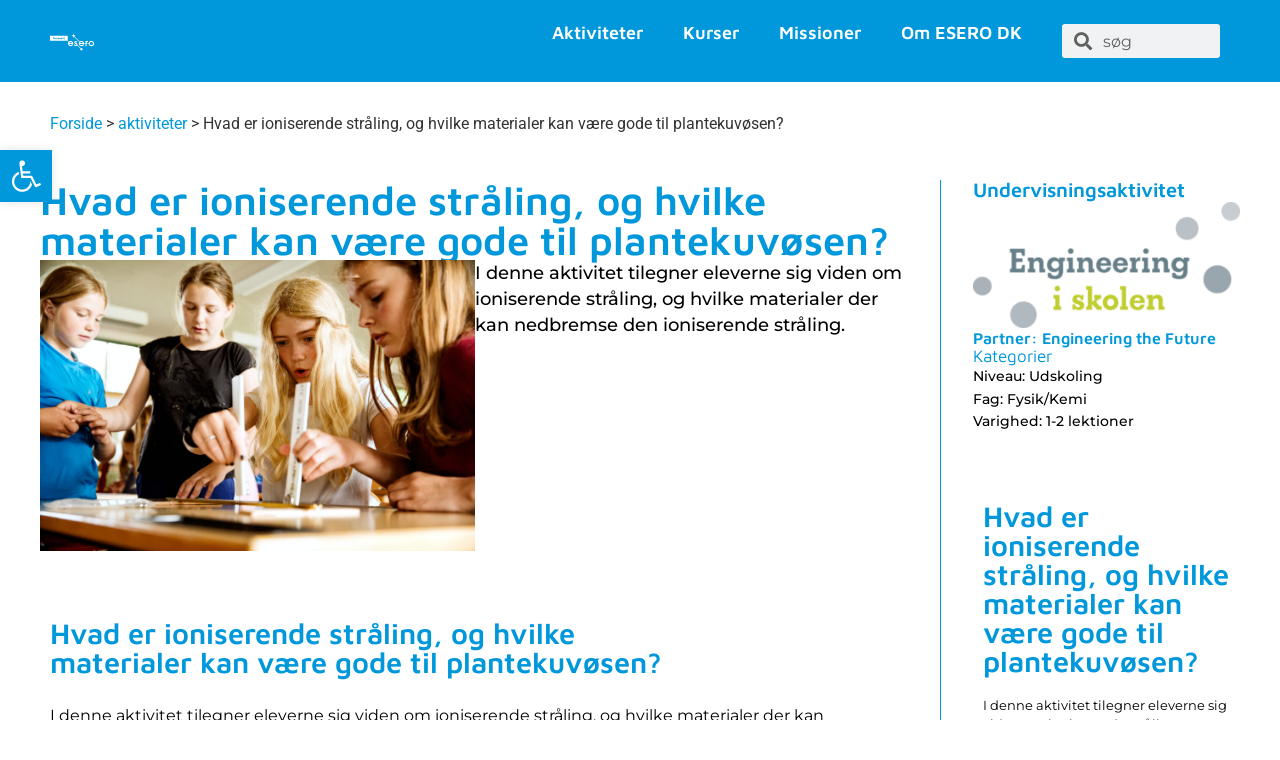

--- FILE ---
content_type: text/css
request_url: https://esero.dk/wp-content/uploads/elementor/css/post-62.css?ver=1764700282
body_size: 1229
content:
.elementor-62 .elementor-element.elementor-element-b7478f1:not(.elementor-motion-effects-element-type-background), .elementor-62 .elementor-element.elementor-element-b7478f1 > .elementor-motion-effects-container > .elementor-motion-effects-layer{background-color:#0098DB;}.elementor-62 .elementor-element.elementor-element-b7478f1{transition:background 0.3s, border 0.3s, border-radius 0.3s, box-shadow 0.3s;}.elementor-62 .elementor-element.elementor-element-b7478f1 > .elementor-background-overlay{transition:background 0.3s, border-radius 0.3s, opacity 0.3s;}.elementor-62 .elementor-element.elementor-element-9e00880 > .elementor-element-populated{margin:0px 0px 0px 0px;--e-column-margin-right:0px;--e-column-margin-left:0px;padding:0px 0px 0px 0px;}.elementor-bc-flex-widget .elementor-62 .elementor-element.elementor-element-b9bd8ab.elementor-column .elementor-widget-wrap{align-items:center;}.elementor-62 .elementor-element.elementor-element-b9bd8ab.elementor-column.elementor-element[data-element_type="column"] > .elementor-widget-wrap.elementor-element-populated{align-content:center;align-items:center;}.elementor-62 .elementor-element.elementor-element-b9bd8ab.elementor-column > .elementor-widget-wrap{justify-content:flex-start;}.elementor-widget-theme-site-logo .widget-image-caption{color:var( --e-global-color-text );font-family:var( --e-global-typography-text-font-family ), Sans-serif;font-weight:var( --e-global-typography-text-font-weight );}.elementor-62 .elementor-element.elementor-element-1d881a2.elementor-element{--flex-grow:0;--flex-shrink:0;}.elementor-62 .elementor-element.elementor-element-1d881a2{text-align:left;}.elementor-62 .elementor-element.elementor-element-1d881a2 img{width:100%;max-width:100%;height:61px;}.elementor-bc-flex-widget .elementor-62 .elementor-element.elementor-element-505f720.elementor-column .elementor-widget-wrap{align-items:center;}.elementor-62 .elementor-element.elementor-element-505f720.elementor-column.elementor-element[data-element_type="column"] > .elementor-widget-wrap.elementor-element-populated{align-content:center;align-items:center;}.elementor-62 .elementor-element.elementor-element-505f720.elementor-column > .elementor-widget-wrap{justify-content:flex-end;}.elementor-widget-nav-menu .elementor-nav-menu .elementor-item{font-family:var( --e-global-typography-primary-font-family ), Sans-serif;font-weight:var( --e-global-typography-primary-font-weight );}.elementor-widget-nav-menu .elementor-nav-menu--main .elementor-item{color:var( --e-global-color-text );fill:var( --e-global-color-text );}.elementor-widget-nav-menu .elementor-nav-menu--main .elementor-item:hover,
					.elementor-widget-nav-menu .elementor-nav-menu--main .elementor-item.elementor-item-active,
					.elementor-widget-nav-menu .elementor-nav-menu--main .elementor-item.highlighted,
					.elementor-widget-nav-menu .elementor-nav-menu--main .elementor-item:focus{color:var( --e-global-color-accent );fill:var( --e-global-color-accent );}.elementor-widget-nav-menu .elementor-nav-menu--main:not(.e--pointer-framed) .elementor-item:before,
					.elementor-widget-nav-menu .elementor-nav-menu--main:not(.e--pointer-framed) .elementor-item:after{background-color:var( --e-global-color-accent );}.elementor-widget-nav-menu .e--pointer-framed .elementor-item:before,
					.elementor-widget-nav-menu .e--pointer-framed .elementor-item:after{border-color:var( --e-global-color-accent );}.elementor-widget-nav-menu{--e-nav-menu-divider-color:var( --e-global-color-text );}.elementor-widget-nav-menu .elementor-nav-menu--dropdown .elementor-item, .elementor-widget-nav-menu .elementor-nav-menu--dropdown  .elementor-sub-item{font-family:var( --e-global-typography-accent-font-family ), Sans-serif;font-weight:var( --e-global-typography-accent-font-weight );}.elementor-62 .elementor-element.elementor-element-449847c.elementor-element{--flex-grow:0;--flex-shrink:0;}.elementor-62 .elementor-element.elementor-element-449847c .elementor-menu-toggle{margin:0 auto;}.elementor-62 .elementor-element.elementor-element-449847c .elementor-nav-menu .elementor-item{font-family:"Maven Pro", Sans-serif;font-size:18px;font-weight:600;}.elementor-62 .elementor-element.elementor-element-449847c .elementor-nav-menu--main .elementor-item{color:#FFFFFF;fill:#FFFFFF;}.elementor-62 .elementor-element.elementor-element-449847c .elementor-nav-menu--main .elementor-item:hover,
					.elementor-62 .elementor-element.elementor-element-449847c .elementor-nav-menu--main .elementor-item.elementor-item-active,
					.elementor-62 .elementor-element.elementor-element-449847c .elementor-nav-menu--main .elementor-item.highlighted,
					.elementor-62 .elementor-element.elementor-element-449847c .elementor-nav-menu--main .elementor-item:focus{color:#FFFFFF;fill:#FFFFFF;}.elementor-62 .elementor-element.elementor-element-449847c .elementor-nav-menu--main:not(.e--pointer-framed) .elementor-item:before,
					.elementor-62 .elementor-element.elementor-element-449847c .elementor-nav-menu--main:not(.e--pointer-framed) .elementor-item:after{background-color:#FFFFFF;}.elementor-62 .elementor-element.elementor-element-449847c .e--pointer-framed .elementor-item:before,
					.elementor-62 .elementor-element.elementor-element-449847c .e--pointer-framed .elementor-item:after{border-color:#FFFFFF;}.elementor-bc-flex-widget .elementor-62 .elementor-element.elementor-element-4348761.elementor-column .elementor-widget-wrap{align-items:center;}.elementor-62 .elementor-element.elementor-element-4348761.elementor-column.elementor-element[data-element_type="column"] > .elementor-widget-wrap.elementor-element-populated{align-content:center;align-items:center;}.elementor-widget-search-form input[type="search"].elementor-search-form__input{font-family:var( --e-global-typography-text-font-family ), Sans-serif;font-weight:var( --e-global-typography-text-font-weight );}.elementor-widget-search-form .elementor-search-form__input,
					.elementor-widget-search-form .elementor-search-form__icon,
					.elementor-widget-search-form .elementor-lightbox .dialog-lightbox-close-button,
					.elementor-widget-search-form .elementor-lightbox .dialog-lightbox-close-button:hover,
					.elementor-widget-search-form.elementor-search-form--skin-full_screen input[type="search"].elementor-search-form__input{color:var( --e-global-color-text );fill:var( --e-global-color-text );}.elementor-widget-search-form .elementor-search-form__submit{font-family:var( --e-global-typography-text-font-family ), Sans-serif;font-weight:var( --e-global-typography-text-font-weight );background-color:var( --e-global-color-secondary );}.elementor-62 .elementor-element.elementor-element-7240c2d .elementor-search-form__container{min-height:34px;}.elementor-62 .elementor-element.elementor-element-7240c2d .elementor-search-form__submit{min-width:34px;}body:not(.rtl) .elementor-62 .elementor-element.elementor-element-7240c2d .elementor-search-form__icon{padding-left:calc(34px / 3);}body.rtl .elementor-62 .elementor-element.elementor-element-7240c2d .elementor-search-form__icon{padding-right:calc(34px / 3);}.elementor-62 .elementor-element.elementor-element-7240c2d .elementor-search-form__input, .elementor-62 .elementor-element.elementor-element-7240c2d.elementor-search-form--button-type-text .elementor-search-form__submit{padding-left:calc(34px / 3);padding-right:calc(34px / 3);}.elementor-62 .elementor-element.elementor-element-7240c2d .elementor-search-form__icon{--e-search-form-icon-size-minimal:18px;}.elementor-62 .elementor-element.elementor-element-7240c2d input[type="search"].elementor-search-form__input{font-family:"Montserrat", Sans-serif;font-size:16px;font-weight:400;}.elementor-62 .elementor-element.elementor-element-7240c2d:not(.elementor-search-form--skin-full_screen) .elementor-search-form__container{border-radius:3px;}.elementor-62 .elementor-element.elementor-element-7240c2d.elementor-search-form--skin-full_screen input[type="search"].elementor-search-form__input{border-radius:3px;}.elementor-62 .elementor-element.elementor-element-b6b8ed4:not(.elementor-motion-effects-element-type-background), .elementor-62 .elementor-element.elementor-element-b6b8ed4 > .elementor-motion-effects-container > .elementor-motion-effects-layer{background-color:#0098DB;}.elementor-62 .elementor-element.elementor-element-b6b8ed4{transition:background 0.3s, border 0.3s, border-radius 0.3s, box-shadow 0.3s;}.elementor-62 .elementor-element.elementor-element-b6b8ed4 > .elementor-background-overlay{transition:background 0.3s, border-radius 0.3s, opacity 0.3s;}.elementor-62 .elementor-element.elementor-element-9872bd7 > .elementor-element-populated{margin:0px 0px 0px 0px;--e-column-margin-right:0px;--e-column-margin-left:0px;padding:0px 0px 0px 0px;}.elementor-bc-flex-widget .elementor-62 .elementor-element.elementor-element-a9923c2.elementor-column .elementor-widget-wrap{align-items:center;}.elementor-62 .elementor-element.elementor-element-a9923c2.elementor-column.elementor-element[data-element_type="column"] > .elementor-widget-wrap.elementor-element-populated{align-content:center;align-items:center;}.elementor-62 .elementor-element.elementor-element-a9923c2.elementor-column > .elementor-widget-wrap{justify-content:flex-start;}.elementor-62 .elementor-element.elementor-element-f67216c.elementor-element{--flex-grow:0;--flex-shrink:0;}.elementor-62 .elementor-element.elementor-element-f67216c{text-align:left;}.elementor-62 .elementor-element.elementor-element-f67216c img{width:100%;max-width:100%;height:61px;}.elementor-bc-flex-widget .elementor-62 .elementor-element.elementor-element-5bf915b.elementor-column .elementor-widget-wrap{align-items:center;}.elementor-62 .elementor-element.elementor-element-5bf915b.elementor-column.elementor-element[data-element_type="column"] > .elementor-widget-wrap.elementor-element-populated{align-content:center;align-items:center;}.elementor-62 .elementor-element.elementor-element-5bf915b.elementor-column > .elementor-widget-wrap{justify-content:flex-end;}.elementor-62 .elementor-element.elementor-element-bc20457.elementor-element{--flex-grow:0;--flex-shrink:0;}.elementor-62 .elementor-element.elementor-element-bc20457 .elementor-menu-toggle{margin:0 auto;}.elementor-62 .elementor-element.elementor-element-bc20457 .elementor-nav-menu .elementor-item{font-family:"Maven Pro", Sans-serif;font-size:18px;font-weight:600;}.elementor-62 .elementor-element.elementor-element-bc20457 .elementor-nav-menu--main .elementor-item{color:#FFFFFF;fill:#FFFFFF;}.elementor-62 .elementor-element.elementor-element-bc20457 .elementor-nav-menu--main .elementor-item:hover,
					.elementor-62 .elementor-element.elementor-element-bc20457 .elementor-nav-menu--main .elementor-item.elementor-item-active,
					.elementor-62 .elementor-element.elementor-element-bc20457 .elementor-nav-menu--main .elementor-item.highlighted,
					.elementor-62 .elementor-element.elementor-element-bc20457 .elementor-nav-menu--main .elementor-item:focus{color:#FFFFFF;fill:#FFFFFF;}.elementor-62 .elementor-element.elementor-element-bc20457 .elementor-nav-menu--main:not(.e--pointer-framed) .elementor-item:before,
					.elementor-62 .elementor-element.elementor-element-bc20457 .elementor-nav-menu--main:not(.e--pointer-framed) .elementor-item:after{background-color:#FFFFFF;}.elementor-62 .elementor-element.elementor-element-bc20457 .e--pointer-framed .elementor-item:before,
					.elementor-62 .elementor-element.elementor-element-bc20457 .e--pointer-framed .elementor-item:after{border-color:#FFFFFF;}.elementor-bc-flex-widget .elementor-62 .elementor-element.elementor-element-7fb0ea3.elementor-column .elementor-widget-wrap{align-items:center;}.elementor-62 .elementor-element.elementor-element-7fb0ea3.elementor-column.elementor-element[data-element_type="column"] > .elementor-widget-wrap.elementor-element-populated{align-content:center;align-items:center;}.elementor-62 .elementor-element.elementor-element-05f3a2b .elementor-search-form__container{min-height:34px;}.elementor-62 .elementor-element.elementor-element-05f3a2b .elementor-search-form__submit{min-width:34px;}body:not(.rtl) .elementor-62 .elementor-element.elementor-element-05f3a2b .elementor-search-form__icon{padding-left:calc(34px / 3);}body.rtl .elementor-62 .elementor-element.elementor-element-05f3a2b .elementor-search-form__icon{padding-right:calc(34px / 3);}.elementor-62 .elementor-element.elementor-element-05f3a2b .elementor-search-form__input, .elementor-62 .elementor-element.elementor-element-05f3a2b.elementor-search-form--button-type-text .elementor-search-form__submit{padding-left:calc(34px / 3);padding-right:calc(34px / 3);}.elementor-62 .elementor-element.elementor-element-05f3a2b .elementor-search-form__icon{--e-search-form-icon-size-minimal:18px;}.elementor-62 .elementor-element.elementor-element-05f3a2b input[type="search"].elementor-search-form__input{font-family:"Montserrat", Sans-serif;font-size:16px;font-weight:400;}.elementor-62 .elementor-element.elementor-element-05f3a2b:not(.elementor-search-form--skin-full_screen) .elementor-search-form__container{border-radius:3px;}.elementor-62 .elementor-element.elementor-element-05f3a2b.elementor-search-form--skin-full_screen input[type="search"].elementor-search-form__input{border-radius:3px;}@media(max-width:767px){.elementor-62 .elementor-element.elementor-element-1d881a2{width:var( --container-widget-width, 183.25px );max-width:183.25px;--container-widget-width:183.25px;--container-widget-flex-grow:0;text-align:center;}.elementor-62 .elementor-element.elementor-element-1d881a2 img{width:100%;}.elementor-62 .elementor-element.elementor-element-505f720.elementor-column > .elementor-widget-wrap{justify-content:center;}.elementor-62 .elementor-element.elementor-element-449847c{width:var( --container-widget-width, 176.25px );max-width:176.25px;--container-widget-width:176.25px;--container-widget-flex-grow:0;}.elementor-62 .elementor-element.elementor-element-449847c .elementor-nav-menu--main .elementor-item{padding-left:0px;padding-right:0px;}.elementor-62 .elementor-element.elementor-element-4348761{width:70%;}.elementor-62 .elementor-element.elementor-element-f67216c{width:100%;max-width:100%;text-align:center;}.elementor-62 .elementor-element.elementor-element-f67216c img{width:100%;}.elementor-62 .elementor-element.elementor-element-5bf915b.elementor-column > .elementor-widget-wrap{justify-content:center;}.elementor-62 .elementor-element.elementor-element-bc20457{width:100%;max-width:100%;}.elementor-62 .elementor-element.elementor-element-bc20457 .elementor-nav-menu--main .elementor-item{padding-left:0px;padding-right:0px;}.elementor-62 .elementor-element.elementor-element-7fb0ea3{width:70%;}}@media(min-width:768px){.elementor-62 .elementor-element.elementor-element-b9bd8ab{width:19.999%;}.elementor-62 .elementor-element.elementor-element-505f720{width:64.365%;}.elementor-62 .elementor-element.elementor-element-4348761{width:14.778%;}.elementor-62 .elementor-element.elementor-element-a9923c2{width:19.999%;}.elementor-62 .elementor-element.elementor-element-5bf915b{width:64.365%;}.elementor-62 .elementor-element.elementor-element-7fb0ea3{width:14.778%;}}

--- FILE ---
content_type: text/css
request_url: https://esero.dk/wp-content/uploads/elementor/css/post-229.css?ver=1764700282
body_size: 926
content:
.elementor-229 .elementor-element.elementor-element-1adde2c{--display:flex;--flex-direction:row;--container-widget-width:calc( ( 1 - var( --container-widget-flex-grow ) ) * 100% );--container-widget-height:100%;--container-widget-flex-grow:1;--container-widget-align-self:stretch;--flex-wrap-mobile:wrap;--align-items:stretch;--gap:10px 10px;--row-gap:10px;--column-gap:10px;--padding-top:30px;--padding-bottom:30px;--padding-left:0px;--padding-right:0px;}.elementor-229 .elementor-element.elementor-element-1adde2c:not(.elementor-motion-effects-element-type-background), .elementor-229 .elementor-element.elementor-element-1adde2c > .elementor-motion-effects-container > .elementor-motion-effects-layer{background-color:#0098DB;}.elementor-229 .elementor-element.elementor-element-6b0dd63{--display:flex;--flex-direction:column;--container-widget-width:calc( ( 1 - var( --container-widget-flex-grow ) ) * 100% );--container-widget-height:initial;--container-widget-flex-grow:0;--container-widget-align-self:initial;--flex-wrap-mobile:wrap;--align-items:flex-start;}.elementor-widget-theme-site-logo .widget-image-caption{color:var( --e-global-color-text );font-family:var( --e-global-typography-text-font-family ), Sans-serif;font-weight:var( --e-global-typography-text-font-weight );}.elementor-229 .elementor-element.elementor-element-e1536a9 img{width:100%;height:82px;}.elementor-widget-heading .elementor-heading-title{font-family:var( --e-global-typography-primary-font-family ), Sans-serif;font-weight:var( --e-global-typography-primary-font-weight );color:var( --e-global-color-primary );}.elementor-229 .elementor-element.elementor-element-585db51 > .elementor-widget-container{margin:0px 0px -10px 0px;}.elementor-229 .elementor-element.elementor-element-585db51 .elementor-heading-title{font-family:"Maven Pro", Sans-serif;font-weight:400;color:var( --e-global-color-7696834 );}.elementor-229 .elementor-element.elementor-element-9a0d57a .elementor-heading-title{font-family:"Maven Pro", Sans-serif;font-weight:400;color:var( --e-global-color-7696834 );}.elementor-229 .elementor-element.elementor-element-2a0e6ec{--display:flex;}.elementor-229 .elementor-element.elementor-element-445d325{text-align:left;}.elementor-229 .elementor-element.elementor-element-445d325 .elementor-heading-title{color:#FFFFFF;}.elementor-widget-icon-list .elementor-icon-list-item:not(:last-child):after{border-color:var( --e-global-color-text );}.elementor-widget-icon-list .elementor-icon-list-icon i{color:var( --e-global-color-primary );}.elementor-widget-icon-list .elementor-icon-list-icon svg{fill:var( --e-global-color-primary );}.elementor-widget-icon-list .elementor-icon-list-item > .elementor-icon-list-text, .elementor-widget-icon-list .elementor-icon-list-item > a{font-family:var( --e-global-typography-text-font-family ), Sans-serif;font-weight:var( --e-global-typography-text-font-weight );}.elementor-widget-icon-list .elementor-icon-list-text{color:var( --e-global-color-secondary );}.elementor-229 .elementor-element.elementor-element-7eb3455 .elementor-icon-list-icon i{color:var( --e-global-color-7696834 );transition:color 0.3s;}.elementor-229 .elementor-element.elementor-element-7eb3455 .elementor-icon-list-icon svg{fill:var( --e-global-color-7696834 );transition:fill 0.3s;}.elementor-229 .elementor-element.elementor-element-7eb3455{--e-icon-list-icon-size:14px;--icon-vertical-offset:0px;}.elementor-229 .elementor-element.elementor-element-7eb3455 .elementor-icon-list-text{color:var( --e-global-color-7696834 );transition:color 0.3s;}.elementor-229 .elementor-element.elementor-element-e8c5d75{--display:flex;--flex-direction:row;--container-widget-width:calc( ( 1 - var( --container-widget-flex-grow ) ) * 100% );--container-widget-height:100%;--container-widget-flex-grow:1;--container-widget-align-self:stretch;--flex-wrap-mobile:wrap;--align-items:stretch;--gap:10px 10px;--row-gap:10px;--column-gap:10px;--margin-top:0px;--margin-bottom:0px;--margin-left:0px;--margin-right:0px;--padding-top:0px;--padding-bottom:30px;--padding-left:0px;--padding-right:0px;}.elementor-229 .elementor-element.elementor-element-e8c5d75:not(.elementor-motion-effects-element-type-background), .elementor-229 .elementor-element.elementor-element-e8c5d75 > .elementor-motion-effects-container > .elementor-motion-effects-layer{background-color:var( --e-global-color-primary );}.elementor-229 .elementor-element.elementor-element-786658d{--display:flex;}.elementor-widget-divider{--divider-color:var( --e-global-color-secondary );}.elementor-widget-divider .elementor-divider__text{color:var( --e-global-color-secondary );font-family:var( --e-global-typography-secondary-font-family ), Sans-serif;font-weight:var( --e-global-typography-secondary-font-weight );}.elementor-widget-divider.elementor-view-stacked .elementor-icon{background-color:var( --e-global-color-secondary );}.elementor-widget-divider.elementor-view-framed .elementor-icon, .elementor-widget-divider.elementor-view-default .elementor-icon{color:var( --e-global-color-secondary );border-color:var( --e-global-color-secondary );}.elementor-widget-divider.elementor-view-framed .elementor-icon, .elementor-widget-divider.elementor-view-default .elementor-icon svg{fill:var( --e-global-color-secondary );}.elementor-229 .elementor-element.elementor-element-d4abb2d{--divider-border-style:solid;--divider-color:var( --e-global-color-7696834 );--divider-border-width:1px;}.elementor-229 .elementor-element.elementor-element-d4abb2d .elementor-divider-separator{width:100%;}.elementor-229 .elementor-element.elementor-element-d4abb2d .elementor-divider{padding-block-start:15px;padding-block-end:15px;}.elementor-229 .elementor-element.elementor-element-ee40d06 .elementor-heading-title{font-family:"Maven Pro", Sans-serif;font-weight:600;color:var( --e-global-color-7696834 );}.elementor-229 .elementor-element.elementor-element-fe51518{--display:flex;--flex-direction:row;--container-widget-width:calc( ( 1 - var( --container-widget-flex-grow ) ) * 100% );--container-widget-height:100%;--container-widget-flex-grow:1;--container-widget-align-self:stretch;--flex-wrap-mobile:wrap;--justify-content:space-between;--align-items:center;--gap:20px 20px;--row-gap:20px;--column-gap:20px;}.elementor-widget-image .widget-image-caption{color:var( --e-global-color-text );font-family:var( --e-global-typography-text-font-family ), Sans-serif;font-weight:var( --e-global-typography-text-font-weight );}.elementor-229 .elementor-element.elementor-element-34b1638 img{width:100%;max-width:160px;}.elementor-229 .elementor-element.elementor-element-0fb0051 img{width:100%;max-width:160px;}.elementor-229 .elementor-element.elementor-element-d98f692 img{width:100%;max-width:160px;}.elementor-229 .elementor-element.elementor-element-7f8da59 img{width:100%;max-width:160px;}.elementor-229 .elementor-element.elementor-element-372871a img{width:100%;max-width:160px;}@media(min-width:768px){.elementor-229 .elementor-element.elementor-element-2a0e6ec{--width:31.251%;}}@media(max-width:767px){.elementor-229 .elementor-element.elementor-element-1adde2c{--flex-direction:row;--container-widget-width:initial;--container-widget-height:100%;--container-widget-flex-grow:1;--container-widget-align-self:stretch;--flex-wrap-mobile:wrap;}.elementor-229 .elementor-element.elementor-element-6b0dd63{--align-items:center;--container-widget-width:calc( ( 1 - var( --container-widget-flex-grow ) ) * 100% );}.elementor-229 .elementor-element.elementor-element-2a0e6ec{--align-items:center;--container-widget-width:calc( ( 1 - var( --container-widget-flex-grow ) ) * 100% );}.elementor-229 .elementor-element.elementor-element-ee40d06{text-align:center;}.elementor-229 .elementor-element.elementor-element-ee40d06 .elementor-heading-title{font-size:1.2rem;}.elementor-229 .elementor-element.elementor-element-fe51518{--flex-direction:column;--container-widget-width:100%;--container-widget-height:initial;--container-widget-flex-grow:0;--container-widget-align-self:initial;--flex-wrap-mobile:wrap;--gap:3em 3em;--row-gap:3em;--column-gap:3em;}.elementor-229 .elementor-element.elementor-element-34b1638 img{max-width:205px;}.elementor-229 .elementor-element.elementor-element-0fb0051 img{max-width:205px;}.elementor-229 .elementor-element.elementor-element-d98f692 img{max-width:205px;}.elementor-229 .elementor-element.elementor-element-7f8da59 img{max-width:205px;}.elementor-229 .elementor-element.elementor-element-372871a img{max-width:205px;}}

--- FILE ---
content_type: text/css
request_url: https://esero.dk/wp-content/uploads/elementor/css/post-57.css?ver=1764702912
body_size: 2654
content:
.elementor-57 .elementor-element.elementor-element-2705f2c{--display:flex;--flex-direction:row;--container-widget-width:calc( ( 1 - var( --container-widget-flex-grow ) ) * 100% );--container-widget-height:100%;--container-widget-flex-grow:1;--container-widget-align-self:stretch;--flex-wrap-mobile:wrap;--align-items:stretch;--gap:10px 10px;--row-gap:10px;--column-gap:10px;}.elementor-57 .elementor-element.elementor-element-42951ab{--display:flex;}.elementor-57 .elementor-element.elementor-element-313f2f6 > .elementor-widget-container{margin:10px 0px 0px 0px;}.elementor-57 .elementor-element.elementor-element-b295b53{--display:flex;--flex-direction:row;--container-widget-width:initial;--container-widget-height:100%;--container-widget-flex-grow:1;--container-widget-align-self:stretch;--flex-wrap-mobile:wrap;--gap:0px 0px;--row-gap:0px;--column-gap:0px;}.elementor-57 .elementor-element.elementor-element-45d57a9{--display:flex;--gap:20px 20px;--row-gap:20px;--column-gap:20px;--flex-wrap:nowrap;--padding-top:0em;--padding-bottom:0em;--padding-left:0em;--padding-right:2em;}.elementor-57 .elementor-element.elementor-element-45d57a9.e-con{--flex-grow:0;--flex-shrink:0;}.elementor-widget-theme-post-title .elementor-heading-title{font-family:var( --e-global-typography-primary-font-family ), Sans-serif;font-weight:var( --e-global-typography-primary-font-weight );color:var( --e-global-color-primary );}.elementor-57 .elementor-element.elementor-element-6f2ff53{width:100%;max-width:100%;}.elementor-57 .elementor-element.elementor-element-6f2ff53.elementor-element{--align-self:flex-start;--order:-99999 /* order start hack */;--flex-grow:0;--flex-shrink:0;}.elementor-57 .elementor-element.elementor-element-6f2ff53 .elementor-heading-title{font-family:"Maven Pro", Sans-serif;font-weight:600;}.elementor-57 .elementor-element.elementor-element-afdcf85{--display:grid;--e-con-grid-template-columns:repeat(2, 1fr);--e-con-grid-template-rows:repeat(1, 1fr);--grid-auto-flow:row;--padding-top:0px;--padding-bottom:0px;--padding-left:0px;--padding-right:0px;}.elementor-57 .elementor-element.elementor-element-afdcf85.e-con{--flex-grow:0;--flex-shrink:0;}.elementor-widget-theme-post-featured-image .widget-image-caption{color:var( --e-global-color-text );font-family:var( --e-global-typography-text-font-family ), Sans-serif;font-weight:var( --e-global-typography-text-font-weight );}.elementor-57 .elementor-element.elementor-element-bbb805f{width:var( --container-widget-width, 100% );max-width:100%;--container-widget-width:100%;--container-widget-flex-grow:0;}.elementor-57 .elementor-element.elementor-element-bbb805f.elementor-element{--flex-grow:0;--flex-shrink:0;}.elementor-widget-theme-post-excerpt .elementor-widget-container{font-family:var( --e-global-typography-text-font-family ), Sans-serif;font-weight:var( --e-global-typography-text-font-weight );color:var( --e-global-color-text );}.elementor-57 .elementor-element.elementor-element-b540940{width:var( --container-widget-width, 100% );max-width:100%;--container-widget-width:100%;--container-widget-flex-grow:0;}.elementor-57 .elementor-element.elementor-element-b540940.elementor-element{--flex-grow:0;--flex-shrink:0;}.elementor-57 .elementor-element.elementor-element-b540940 .elementor-widget-container{font-family:"Montserrat", Sans-serif;font-weight:400;}.elementor-57 .elementor-element.elementor-element-f6d5e31 .elementor-wrapper{--video-aspect-ratio:1.77777;}.elementor-widget-theme-post-content{color:var( --e-global-color-text );font-family:var( --e-global-typography-text-font-family ), Sans-serif;font-weight:var( --e-global-typography-text-font-weight );}.elementor-widget-tabs .elementor-tab-title, .elementor-widget-tabs .elementor-tab-title a{color:var( --e-global-color-primary );}.elementor-widget-tabs .elementor-tab-title.elementor-active,
					 .elementor-widget-tabs .elementor-tab-title.elementor-active a{color:var( --e-global-color-accent );}.elementor-widget-tabs .elementor-tab-title{font-family:var( --e-global-typography-primary-font-family ), Sans-serif;font-weight:var( --e-global-typography-primary-font-weight );}.elementor-widget-tabs .elementor-tab-content{color:var( --e-global-color-text );font-family:var( --e-global-typography-text-font-family ), Sans-serif;font-weight:var( --e-global-typography-text-font-weight );}.elementor-57 .elementor-element.elementor-element-7a44296 .elementor-tab-title, .elementor-57 .elementor-element.elementor-element-7a44296 .elementor-tab-title:before, .elementor-57 .elementor-element.elementor-element-7a44296 .elementor-tab-title:after, .elementor-57 .elementor-element.elementor-element-7a44296 .elementor-tab-content, .elementor-57 .elementor-element.elementor-element-7a44296 .elementor-tabs-content-wrapper{border-width:2px;}.elementor-57 .elementor-element.elementor-element-6f560a3{--spacer-size:1em;}.elementor-57 .elementor-element.elementor-element-6a55765{--display:flex;border-style:solid;--border-style:solid;border-width:0px 0px 0px 1px;--border-top-width:0px;--border-right-width:0px;--border-bottom-width:0px;--border-left-width:1px;border-color:var( --e-global-color-primary );--border-color:var( --e-global-color-primary );--padding-top:0em;--padding-bottom:0em;--padding-left:2em;--padding-right:0em;}.elementor-widget-heading .elementor-heading-title{font-family:var( --e-global-typography-primary-font-family ), Sans-serif;font-weight:var( --e-global-typography-primary-font-weight );color:var( --e-global-color-primary );}.elementor-widget-image .widget-image-caption{color:var( --e-global-color-text );font-family:var( --e-global-typography-text-font-family ), Sans-serif;font-weight:var( --e-global-typography-text-font-weight );}.elementor-57 .elementor-element.elementor-element-f2cab0e > .elementor-widget-container{margin:0px 0px 0px 0px;padding:0px 0px 0px 0px;}.elementor-57 .elementor-element.elementor-element-f2cab0e{text-align:center;}.elementor-57 .elementor-element.elementor-element-218e78b > .elementor-widget-container{margin:0px 0px 0px 0px;padding:0px 0px 0px 0px;}.elementor-57 .elementor-element.elementor-element-218e78b{text-align:center;}.elementor-57 .elementor-element.elementor-element-93e4694 > .elementor-widget-container{margin:0px 0px 0px 0px;padding:0px 0px 0px 0px;}.elementor-57 .elementor-element.elementor-element-93e4694{text-align:center;}.elementor-57 .elementor-element.elementor-element-c6b48b5 .elementor-heading-title{font-family:"Maven Pro", Sans-serif;font-size:17px;font-weight:400;}.elementor-widget-text-editor{font-family:var( --e-global-typography-text-font-family ), Sans-serif;font-weight:var( --e-global-typography-text-font-weight );color:var( --e-global-color-text );}.elementor-widget-text-editor.elementor-drop-cap-view-stacked .elementor-drop-cap{background-color:var( --e-global-color-primary );}.elementor-widget-text-editor.elementor-drop-cap-view-framed .elementor-drop-cap, .elementor-widget-text-editor.elementor-drop-cap-view-default .elementor-drop-cap{color:var( --e-global-color-primary );border-color:var( --e-global-color-primary );}.elementor-57 .elementor-element.elementor-element-e6f1e43{font-family:"Montserrat", Sans-serif;font-weight:400;}.elementor-57 .elementor-element.elementor-element-7e06581{font-family:"Montserrat", Sans-serif;font-weight:400;}.elementor-57 .elementor-element.elementor-element-ce9d4cd{--display:flex;--gap:10px 10px;--row-gap:10px;--column-gap:10px;--padding-top:0px;--padding-bottom:0px;--padding-left:0px;--padding-right:0px;}.elementor-widget-button .elementor-button{background-color:var( --e-global-color-accent );font-family:var( --e-global-typography-accent-font-family ), Sans-serif;font-weight:var( --e-global-typography-accent-font-weight );}.elementor-57 .elementor-element.elementor-element-d842d27 .elementor-button{background-color:var( --e-global-color-primary );font-family:"Montserrat", Sans-serif;font-weight:400;fill:#FFFFFF;color:#FFFFFF;}.elementor-57 .elementor-element.elementor-element-d842d27 .elementor-button:hover, .elementor-57 .elementor-element.elementor-element-d842d27 .elementor-button:focus{background-color:var( --e-global-color-7696834 );color:var( --e-global-color-primary );}.elementor-57 .elementor-element.elementor-element-d842d27 .elementor-button:hover svg, .elementor-57 .elementor-element.elementor-element-d842d27 .elementor-button:focus svg{fill:var( --e-global-color-primary );}.elementor-57 .elementor-element.elementor-element-520e7cd .elementor-button{background-color:var( --e-global-color-primary );font-family:"Montserrat", Sans-serif;font-weight:400;fill:#FFFFFF;color:#FFFFFF;}.elementor-57 .elementor-element.elementor-element-520e7cd .elementor-button:hover, .elementor-57 .elementor-element.elementor-element-520e7cd .elementor-button:focus{background-color:var( --e-global-color-7696834 );color:var( --e-global-color-primary );}.elementor-57 .elementor-element.elementor-element-520e7cd .elementor-button:hover svg, .elementor-57 .elementor-element.elementor-element-520e7cd .elementor-button:focus svg{fill:var( --e-global-color-primary );}.elementor-57 .elementor-element.elementor-element-baeaee3 .elementor-button{background-color:var( --e-global-color-primary );font-family:"Montserrat", Sans-serif;font-weight:400;fill:#FFFFFF;color:#FFFFFF;}.elementor-57 .elementor-element.elementor-element-baeaee3 .elementor-button:hover, .elementor-57 .elementor-element.elementor-element-baeaee3 .elementor-button:focus{background-color:var( --e-global-color-7696834 );color:var( --e-global-color-primary );}.elementor-57 .elementor-element.elementor-element-baeaee3 .elementor-button:hover svg, .elementor-57 .elementor-element.elementor-element-baeaee3 .elementor-button:focus svg{fill:var( --e-global-color-primary );}.elementor-57 .elementor-element.elementor-element-c077858 .elementor-button{background-color:var( --e-global-color-primary );font-family:"Montserrat", Sans-serif;font-weight:400;fill:#FFFFFF;color:#FFFFFF;}.elementor-57 .elementor-element.elementor-element-c077858 .elementor-button:hover, .elementor-57 .elementor-element.elementor-element-c077858 .elementor-button:focus{background-color:var( --e-global-color-7696834 );color:var( --e-global-color-primary );}.elementor-57 .elementor-element.elementor-element-c077858 .elementor-button:hover svg, .elementor-57 .elementor-element.elementor-element-c077858 .elementor-button:focus svg{fill:var( --e-global-color-primary );}.elementor-57 .elementor-element.elementor-element-4efafe4 .elementor-button{background-color:var( --e-global-color-primary );font-family:"Montserrat", Sans-serif;font-weight:400;fill:#FFFFFF;color:#FFFFFF;}.elementor-57 .elementor-element.elementor-element-4efafe4 .elementor-button:hover, .elementor-57 .elementor-element.elementor-element-4efafe4 .elementor-button:focus{background-color:var( --e-global-color-7696834 );color:var( --e-global-color-primary );}.elementor-57 .elementor-element.elementor-element-4efafe4 .elementor-button:hover svg, .elementor-57 .elementor-element.elementor-element-4efafe4 .elementor-button:focus svg{fill:var( --e-global-color-primary );}.elementor-57 .elementor-element.elementor-element-d1c0bfe .elementor-button{background-color:var( --e-global-color-7696834 );font-family:"Montserrat", Sans-serif;font-weight:400;fill:var( --e-global-color-primary );color:var( --e-global-color-primary );border-style:solid;border-width:1px 1px 1px 1px;border-color:var( --e-global-color-primary );border-radius:0px 0px 0px 0px;}.elementor-57 .elementor-element.elementor-element-d1c0bfe .elementor-button:hover, .elementor-57 .elementor-element.elementor-element-d1c0bfe .elementor-button:focus{background-color:var( --e-global-color-primary );color:var( --e-global-color-7696834 );}.elementor-57 .elementor-element.elementor-element-d1c0bfe{width:100%;max-width:100%;}.elementor-57 .elementor-element.elementor-element-d1c0bfe > .elementor-widget-container{margin:0px 0px 0px 0px;padding:0px 0px 0px 0px;}.elementor-57 .elementor-element.elementor-element-d1c0bfe.elementor-element{--flex-grow:0;--flex-shrink:0;}.elementor-57 .elementor-element.elementor-element-d1c0bfe .elementor-button-content-wrapper{flex-direction:row;}.elementor-57 .elementor-element.elementor-element-d1c0bfe .elementor-button .elementor-button-content-wrapper{gap:6px;}.elementor-57 .elementor-element.elementor-element-d1c0bfe .elementor-button:hover svg, .elementor-57 .elementor-element.elementor-element-d1c0bfe .elementor-button:focus svg{fill:var( --e-global-color-7696834 );}.elementor-57 .elementor-element.elementor-element-ef63331 .elementor-button{background-color:var( --e-global-color-7696834 );font-family:"Montserrat", Sans-serif;font-weight:400;fill:var( --e-global-color-primary );color:var( --e-global-color-primary );border-style:solid;border-width:3px 3px 3px 3px;border-color:var( --e-global-color-primary );border-radius:0px 0px 0px 0px;}.elementor-57 .elementor-element.elementor-element-ef63331 .elementor-button:hover, .elementor-57 .elementor-element.elementor-element-ef63331 .elementor-button:focus{background-color:var( --e-global-color-primary );color:var( --e-global-color-7696834 );}.elementor-57 .elementor-element.elementor-element-ef63331{width:100%;max-width:100%;}.elementor-57 .elementor-element.elementor-element-ef63331 > .elementor-widget-container{margin:0px 0px 0px 0px;padding:0px 0px 0px 0px;}.elementor-57 .elementor-element.elementor-element-ef63331 .elementor-button-content-wrapper{flex-direction:row;}.elementor-57 .elementor-element.elementor-element-ef63331 .elementor-button .elementor-button-content-wrapper{gap:8px;}.elementor-57 .elementor-element.elementor-element-ef63331 .elementor-button:hover svg, .elementor-57 .elementor-element.elementor-element-ef63331 .elementor-button:focus svg{fill:var( --e-global-color-7696834 );}.elementor-57 .elementor-element.elementor-element-c891358 .elementor-button{background-color:var( --e-global-color-7696834 );font-family:var( --e-global-typography-text-font-family ), Sans-serif;font-weight:var( --e-global-typography-text-font-weight );fill:var( --e-global-color-primary );color:var( --e-global-color-primary );border-style:solid;border-width:3px 3px 3px 3px;border-color:var( --e-global-color-primary );border-radius:0px 0px 0px 0px;}.elementor-57 .elementor-element.elementor-element-c891358 .elementor-button:hover, .elementor-57 .elementor-element.elementor-element-c891358 .elementor-button:focus{background-color:var( --e-global-color-primary );color:var( --e-global-color-7696834 );}.elementor-57 .elementor-element.elementor-element-c891358{width:100%;max-width:100%;}.elementor-57 .elementor-element.elementor-element-c891358 > .elementor-widget-container{margin:0px 0px 0px 0px;padding:0px 0px 0px 0px;}.elementor-57 .elementor-element.elementor-element-c891358.elementor-element{--flex-grow:0;--flex-shrink:0;}.elementor-57 .elementor-element.elementor-element-c891358 .elementor-button-content-wrapper{flex-direction:row;}.elementor-57 .elementor-element.elementor-element-c891358 .elementor-button .elementor-button-content-wrapper{gap:18px;}.elementor-57 .elementor-element.elementor-element-c891358 .elementor-button:hover svg, .elementor-57 .elementor-element.elementor-element-c891358 .elementor-button:focus svg{fill:var( --e-global-color-7696834 );}.elementor-57 .elementor-element.elementor-element-236143d .elementor-button{background-color:var( --e-global-color-7696834 );font-family:var( --e-global-typography-text-font-family ), Sans-serif;font-weight:var( --e-global-typography-text-font-weight );fill:var( --e-global-color-primary );color:var( --e-global-color-primary );border-style:solid;border-width:3px 3px 3px 3px;border-color:var( --e-global-color-primary );border-radius:0px 0px 0px 0px;}.elementor-57 .elementor-element.elementor-element-236143d .elementor-button:hover, .elementor-57 .elementor-element.elementor-element-236143d .elementor-button:focus{background-color:var( --e-global-color-primary );color:var( --e-global-color-7696834 );}.elementor-57 .elementor-element.elementor-element-236143d{width:100%;max-width:100%;}.elementor-57 .elementor-element.elementor-element-236143d > .elementor-widget-container{margin:0px 0px 0px 0px;padding:0px 0px 0px 0px;}.elementor-57 .elementor-element.elementor-element-236143d.elementor-element{--flex-grow:0;--flex-shrink:0;}.elementor-57 .elementor-element.elementor-element-236143d .elementor-button-content-wrapper{flex-direction:row;}.elementor-57 .elementor-element.elementor-element-236143d .elementor-button .elementor-button-content-wrapper{gap:8px;}.elementor-57 .elementor-element.elementor-element-236143d .elementor-button:hover svg, .elementor-57 .elementor-element.elementor-element-236143d .elementor-button:focus svg{fill:var( --e-global-color-7696834 );}.elementor-57 .elementor-element.elementor-element-cd863c1 .elementor-button{background-color:var( --e-global-color-7696834 );font-family:var( --e-global-typography-text-font-family ), Sans-serif;font-weight:var( --e-global-typography-text-font-weight );fill:var( --e-global-color-primary );color:var( --e-global-color-primary );border-style:solid;border-width:3px 3px 3px 3px;border-color:var( --e-global-color-primary );border-radius:0px 0px 0px 0px;}.elementor-57 .elementor-element.elementor-element-cd863c1 .elementor-button:hover, .elementor-57 .elementor-element.elementor-element-cd863c1 .elementor-button:focus{background-color:var( --e-global-color-primary );color:var( --e-global-color-7696834 );}.elementor-57 .elementor-element.elementor-element-cd863c1{width:100%;max-width:100%;}.elementor-57 .elementor-element.elementor-element-cd863c1 > .elementor-widget-container{margin:0px 0px 0px 0px;padding:0px 0px 0px 0px;}.elementor-57 .elementor-element.elementor-element-cd863c1.elementor-element{--flex-grow:0;--flex-shrink:0;}.elementor-57 .elementor-element.elementor-element-cd863c1 .elementor-button-content-wrapper{flex-direction:row;}.elementor-57 .elementor-element.elementor-element-cd863c1 .elementor-button .elementor-button-content-wrapper{gap:8px;}.elementor-57 .elementor-element.elementor-element-cd863c1 .elementor-button:hover svg, .elementor-57 .elementor-element.elementor-element-cd863c1 .elementor-button:focus svg{fill:var( --e-global-color-7696834 );}.elementor-57 .elementor-element.elementor-element-ae8dcf4 .dce-acf-repeater-grid{display:flex;flex-wrap:wrap;}.elementor-57 .elementor-element.elementor-element-ae8dcf4 .dce-acf-repeater-masonry .dce-acf-repeater-item{width:calc( 100% / 5 );}.elementor-57 .elementor-element.elementor-element-ae8dcf4 .dce-acf-repeater-grid .dce-acf-repeater-item{flex:0 1 calc( 100% / 5 );flex-grow:1;}.elementor-57 .elementor-element.elementor-element-5c3531b{--spacer-size:50px;}.elementor-57 .elementor-element.elementor-element-fa73c5c .elementor-button .elementor-align-icon-right{margin-left:6px;}.elementor-57 .elementor-element.elementor-element-fa73c5c .elementor-button .elementor-align-icon-left{margin-right:6px;}.elementor-57 .elementor-element.elementor-element-fa73c5c .elementor-button .elementor-button-icon{font-size:16px;}.elementor-57 .elementor-element.elementor-element-fa73c5c a.elementor-button, .elementor-57 .elementor-element.elementor-element-fa73c5c .elementor-button{font-family:var( --e-global-typography-text-font-family ), Sans-serif;font-weight:var( --e-global-typography-text-font-weight );fill:var( --e-global-color-primary );color:var( --e-global-color-primary );background-color:var( --e-global-color-7696834 );border-radius:2px 2px 2px 2px;}.elementor-57 .elementor-element.elementor-element-fa73c5c a.elementor-button:hover, .elementor-57 .elementor-element.elementor-element-fa73c5c .elementor-button:hover, .elementor-57 .elementor-element.elementor-element-fa73c5c a.elementor-button:focus, .elementor-57 .elementor-element.elementor-element-fa73c5c .elementor-button:focus{color:var( --e-global-color-7696834 );background-color:var( --e-global-color-primary );}.elementor-57 .elementor-element.elementor-element-fa73c5c a.elementor-button:hover svg, .elementor-57 .elementor-element.elementor-element-fa73c5c .elementor-button:hover svg, .elementor-57 .elementor-element.elementor-element-fa73c5c a.elementor-button:focus svg, .elementor-57 .elementor-element.elementor-element-fa73c5c .elementor-button:focus svg{fill:var( --e-global-color-7696834 );}.elementor-57 .elementor-element.elementor-element-fa73c5c .elementor-button{border-style:solid;border-color:var( --e-global-color-primary );}.elementor-57 .elementor-element.elementor-element-086e1df{--display:flex;--min-height:550px;--flex-direction:row;--container-widget-width:initial;--container-widget-height:100%;--container-widget-flex-grow:1;--container-widget-align-self:stretch;--flex-wrap-mobile:wrap;--gap:10px 10px;--row-gap:10px;--column-gap:10px;--margin-top:30px;--margin-bottom:30px;--margin-left:0px;--margin-right:0px;}.elementor-57 .elementor-element.elementor-element-4b1c48a{--display:flex;}.elementor-widget-divider{--divider-color:var( --e-global-color-secondary );}.elementor-widget-divider .elementor-divider__text{color:var( --e-global-color-secondary );font-family:var( --e-global-typography-secondary-font-family ), Sans-serif;font-weight:var( --e-global-typography-secondary-font-weight );}.elementor-widget-divider.elementor-view-stacked .elementor-icon{background-color:var( --e-global-color-secondary );}.elementor-widget-divider.elementor-view-framed .elementor-icon, .elementor-widget-divider.elementor-view-default .elementor-icon{color:var( --e-global-color-secondary );border-color:var( --e-global-color-secondary );}.elementor-widget-divider.elementor-view-framed .elementor-icon, .elementor-widget-divider.elementor-view-default .elementor-icon svg{fill:var( --e-global-color-secondary );}.elementor-57 .elementor-element.elementor-element-26af178{--divider-border-style:dotted;--divider-color:var( --e-global-color-primary );--divider-border-width:2px;}.elementor-57 .elementor-element.elementor-element-26af178 .elementor-divider-separator{width:100%;}.elementor-57 .elementor-element.elementor-element-26af178 .elementor-divider{padding-block-start:15px;padding-block-end:15px;}.elementor-57 .elementor-element.elementor-element-a5629d8 .elementor-repeater-item-9a0d580.dce-item_image{justify-content:top;}.elementor-57 .elementor-element.elementor-element-a5629d8 .elementor-repeater-item-4deddce > *{display:inline-block;}.elementor-57 .elementor-element.elementor-element-a5629d8 .elementor-repeater-item-bc61e48 > *{display:inline-block;}.elementor-57 .elementor-element.elementor-element-a5629d8 .elementor-repeater-item-a508938 > *{display:inline-block;}.elementor-57 .elementor-element.elementor-element-a5629d8 .elementor-repeater-item-2d66980 > *{display:inline-block;}.elementor-57 .elementor-element.elementor-element-a5629d8 .elementor-repeater-item-9a8f9fc > *{display:inline-block;}.elementor-57 .elementor-element.elementor-element-a5629d8.elementor-element{--align-self:flex-start;}.elementor-57 .elementor-element.elementor-element-a5629d8 .dce-container-navigation i{font-size:35px;}.elementor-57 .elementor-element.elementor-element-a5629d8 .dce-container-navigation svg{height:35px;width:100%;}.elementor-57 .elementor-element.elementor-element-a5629d8 .dce-carousel-controls .swiper-button-left{height:35px;width:35px;margin-top:calc(35px / 2);}.elementor-57 .elementor-element.elementor-element-a5629d8 .dce-carousel-controls .swiper-button-right{height:35px;width:35px;margin-top:calc(35px / 2);}.elementor-57 .elementor-element.elementor-element-a5629d8 .swiper-button-right path, .elementor-57 .elementor-element.elementor-element-a5629d8 .swiper-button-left path, .elementor-57 .elementor-element.elementor-element-a5629d8 .dce-container-navigation svg, .elementor-57 .elementor-element.elementor-element-a5629d8 .dce-container-navigation i{fill:var( --e-global-color-primary );color:var( --e-global-color-primary );}.elementor-57 .elementor-element.elementor-element-a5629d8 .swiper-button-right line, .elementor-57 .elementor-element.elementor-element-a5629d8 .swiper-button-left line, .elementor-57 .elementor-element.elementor-element-a5629d8 .swiper-button-right polyline, .elementor-57 .elementor-element.elementor-element-a5629d8 .swiper-button-left polyline{stroke:var( --e-global-color-primary );}.elementor-57 .elementor-element.elementor-element-a5629d8 .swiper-button-right:hover path, .elementor-57 .elementor-element.elementor-element-a5629d8 .swiper-button-left:hover path, .elementor-57 .elementor-element.elementor-element-a5629d8 .swiper-button-left:hover svg, .elementor-57 .elementor-element.elementor-element-a5629d8 .swiper-button-right:hover svg, .elementor-57 .elementor-element.elementor-element-a5629d8 .swiper-button-left:hover i, .elementor-57 .elementor-element.elementor-element-a5629d8 .swiper-button-right:hover i{fill:var( --e-global-color-secondary );color:var( --e-global-color-secondary );}.elementor-57 .elementor-element.elementor-element-a5629d8 .swiper-button-right:hover line, .elementor-57 .elementor-element.elementor-element-a5629d8 .swiper-button-left:hover line, .elementor-57 .elementor-element.elementor-element-a5629d8 .swiper-button-right:hover polyline, .elementor-57 .elementor-element.elementor-element-a5629d8 .swiper-button-left:hover polyline{stroke:var( --e-global-color-secondary );}.elementor-57 .elementor-element.elementor-element-a5629d8 .swiper-button-left line, .elementor-57 .elementor-element.elementor-element-a5629d8 .swiper-button-right line, .elementor-57 .elementor-element.elementor-element-a5629d8 .swiper-button-left polyline, .elementor-57 .elementor-element.elementor-element-a5629d8 .swiper-button-right polyline{stroke-dasharray:0,0;}.elementor-57 .elementor-element.elementor-element-a5629d8 .swiper-button-right, .elementor-57 .elementor-element.elementor-element-a5629d8 .swiper-button-left{transform:scale(0.85);}.elementor-57 .elementor-element.elementor-element-a5629d8 .dce-carousel-controls .dce-container-navigation{left:auto;right:0;top:0%;width:8%;}.elementor-57 .elementor-element.elementor-element-a5629d8 .swiper-button-left{left:0px;}.elementor-57 .elementor-element.elementor-element-a5629d8 .swiper-button-right{right:0px;}.elementor-57 .elementor-element.elementor-element-a5629d8 .swiper-button-left, .elementor-57 .elementor-element.elementor-element-a5629d8 .swiper-button-right{top:-70px;}.elementor-57 .elementor-element.elementor-element-a5629d8 .swiper-pagination-bullets.nav--default .swiper-pagination-bullet, .elementor-57 .elementor-element.elementor-element-a5629d8 .swiper-pagination-bullets.nav--ubax .swiper-pagination-bullet:after, .elementor-57 .elementor-element.elementor-element-a5629d8 .swiper-pagination-bullets.nav--shamso .swiper-pagination-bullet:before, .elementor-57 .elementor-element.elementor-element-a5629d8 .swiper-pagination-bullets.nav--xusni .swiper-pagination-bullet:before, .elementor-57 .elementor-element.elementor-element-a5629d8 .swiper-pagination-bullets.nav--etefu .swiper-pagination-bullet, .elementor-57 .elementor-element.elementor-element-a5629d8 .swiper-pagination-bullets.nav--timiro .swiper-pagination-bullet, .elementor-57 .elementor-element.elementor-element-a5629d8 .swiper-pagination-bullets.nav--magool .swiper-pagination-bullet:after{background-color:var( --e-global-color-primary );}.elementor-57 .elementor-element.elementor-element-a5629d8 .swiper-pagination-bullets .swiper-pagination-bullet{border-style:none;width:6px;height:6px;}.elementor-57 .elementor-element.elementor-element-a5629d8 .swiper-pagination-bullets.nav--default .swiper-pagination-bullet-active, .elementor-57 .elementor-element.elementor-element-a5629d8 .swiper-pagination-bullets.nav--ubax .swiper-pagination-bullet-active:after, .elementor-57 .elementor-element.elementor-element-a5629d8 .swiper-pagination-bullets.nav--shamso .swiper-pagination-bullet:not(.swiper-pagination-bullet-active), .elementor-57 .elementor-element.elementor-element-a5629d8 .swiper-pagination-bullets.nav--shamso .swiper-pagination-bullet-active:before, .elementor-57 .elementor-element.elementor-element-a5629d8 .swiper-pagination-bullets.nav--xusni .swiper-pagination-bullet-active:before, .elementor-57 .elementor-element.elementor-element-a5629d8 .swiper-pagination-bullets.nav--etefu .swiper-pagination-bullet-active:before, .elementor-57 .elementor-element.elementor-element-a5629d8 .swiper-pagination-bullets.nav--timiro .swiper-pagination-bullet-active:before, .elementor-57 .elementor-element.elementor-element-a5629d8 .swiper-pagination-bullets.nav--magool .swiper-pagination-bullet-active:after{background-color:var( --e-global-color-primary );}.elementor-57 .elementor-element.elementor-element-a5629d8 .swiper-pagination-bullets.nav--shamso .swiper-pagination-bullet-active::after{box-shadow:var( --e-global-color-primary );}.elementor-57 .elementor-element.elementor-element-a5629d8 .swiper-pagination-bullets .swiper-pagination-bullet-active:not(.nav--ubax):not(.nav--magool), .elementor-57 .elementor-element.elementor-element-a5629d8 .swiper-pagination-bullets.nav--ubax .swiper-pagination-bullet-active::after{border-style:none;}.elementor-57 .elementor-element.elementor-element-a5629d8 .swiper-container-horizontal > .swiper-pagination-bullets.swiper-pagination-bullets-dynamic{height:6px;}.elementor-57 .elementor-element.elementor-element-a5629d8 .swiper-container-vertical > .swiper-pagination-bullets.swiper-pagination-bullets-dynamic{width:6px;}.elementor-57 .elementor-element.elementor-element-a5629d8 .swiper-container-horizontal > .swiper-pagination-bullets{bottom:-40px;}.elementor-57 .elementor-element.elementor-element-a5629d8 .swiper-container-vertical > .swiper-pagination-bullets{right:-40px;}.elementor-57 .elementor-element.elementor-element-a5629d8 .dce-posts-fallback{text-align:left;}.elementor-57 .elementor-element.elementor-element-ebfcaaf{--display:flex;--flex-direction:column;--container-widget-width:100%;--container-widget-height:initial;--container-widget-flex-grow:0;--container-widget-align-self:initial;--flex-wrap-mobile:wrap;}@media(min-width:768px){.elementor-57 .elementor-element.elementor-element-45d57a9{--width:75%;}.elementor-57 .elementor-element.elementor-element-afdcf85{--width:100.28%;}.elementor-57 .elementor-element.elementor-element-6a55765{--width:25%;}}@media(max-width:1024px){.elementor-57 .elementor-element.elementor-element-42951ab{--padding-top:0px;--padding-bottom:0px;--padding-left:0px;--padding-right:0px;}.elementor-57 .elementor-element.elementor-element-45d57a9{--padding-top:0em;--padding-bottom:0em;--padding-left:0em;--padding-right:0em;}.elementor-57 .elementor-element.elementor-element-afdcf85{--grid-auto-flow:row;}.elementor-57 .elementor-element.elementor-element-ae8dcf4 .dce-acf-repeater-grid{display:flex;flex-wrap:wrap;}.elementor-57 .elementor-element.elementor-element-ae8dcf4 .dce-acf-repeater-masonry .dce-acf-repeater-item{width:calc( 100% / 3 );}.elementor-57 .elementor-element.elementor-element-ae8dcf4 .dce-acf-repeater-grid .dce-acf-repeater-item{flex:0 1 calc( 100% / 3 );}}@media(max-width:767px){.elementor-57 .elementor-element.elementor-element-42951ab{--padding-top:0px;--padding-bottom:0px;--padding-left:0px;--padding-right:0px;}.elementor-57 .elementor-element.elementor-element-45d57a9{--width:100%;}.elementor-57 .elementor-element.elementor-element-6f2ff53{width:100%;max-width:100%;}.elementor-57 .elementor-element.elementor-element-6f2ff53 .elementor-heading-title{font-size:1.7em;}.elementor-57 .elementor-element.elementor-element-afdcf85{--e-con-grid-template-columns:repeat(1, 1fr);--grid-auto-flow:row;}.elementor-57 .elementor-element.elementor-element-bbb805f{--container-widget-width:100%;--container-widget-flex-grow:0;width:var( --container-widget-width, 100% );max-width:100%;}.elementor-57 .elementor-element.elementor-element-b540940{--container-widget-width:100%;--container-widget-flex-grow:0;width:var( --container-widget-width, 100% );max-width:100%;}.elementor-57 .elementor-element.elementor-element-2e08965{width:100%;max-width:100%;}.elementor-57 .elementor-element.elementor-element-6a55765{--padding-top:0em;--padding-bottom:0em;--padding-left:0em;--padding-right:0em;}.elementor-57 .elementor-element.elementor-element-f2cab0e > .elementor-widget-container{margin:0px 0px 0px 0px;}.elementor-57 .elementor-element.elementor-element-218e78b > .elementor-widget-container{margin:0px 0px 0px 0px;}.elementor-57 .elementor-element.elementor-element-93e4694 > .elementor-widget-container{margin:0px 0px 0px 0px;}.elementor-57 .elementor-element.elementor-element-ae8dcf4 .dce-acf-repeater-grid{display:flex;flex-wrap:wrap;}.elementor-57 .elementor-element.elementor-element-ae8dcf4 .dce-acf-repeater-masonry .dce-acf-repeater-item{width:calc( 100% / 1 );}.elementor-57 .elementor-element.elementor-element-ae8dcf4 .dce-acf-repeater-grid .dce-acf-repeater-item{flex:0 1 calc( 100% / 1 );}}/* Start custom CSS for dce-acf-repeater-v2, class: .elementor-element-ae8dcf4 */.elementor-57 .elementor-element.elementor-element-ae8dcf4 .dce-acf-repeater-item{
    flex: 1 !important;
}

.elementor-57 .elementor-element.elementor-element-ae8dcf4 .dce-acf-repeater-grid{
    flex-direction: column;
}/* End custom CSS */

--- FILE ---
content_type: text/css
request_url: https://esero.dk/wp-content/uploads/elementor/css/post-65.css?ver=1764702912
body_size: 537
content:
.elementor-65 .elementor-element.elementor-element-6de93fe > .elementor-container{max-width:500px;}.elementor-65 .elementor-element.elementor-element-6de93fe > .elementor-background-overlay{opacity:0.5;transition:background 0.3s, border-radius 0.3s, opacity 0.3s;}.elementor-65 .elementor-element.elementor-element-6de93fe{box-shadow:0px 0px 0px 0px rgba(0, 0, 0, 0);transition:background 0.3s, border 0.3s, border-radius 0.3s, box-shadow 0.3s;margin-top:0px;margin-bottom:0px;padding:0px 0px 0px 0px;}.elementor-65 .elementor-element.elementor-element-46dbb74 > .elementor-widget-wrap > .elementor-widget:not(.elementor-widget__width-auto):not(.elementor-widget__width-initial):not(:last-child):not(.elementor-absolute){margin-bottom:0px;}.elementor-65 .elementor-element.elementor-element-46dbb74 > .elementor-element-populated{box-shadow:0px 0px 0px 0px rgba(0,0,0,0.5);transition:background 0.3s, border 0.3s, border-radius 0.3s, box-shadow 0.3s;padding:0px 0px 0px 0px;}.elementor-65 .elementor-element.elementor-element-46dbb74 > .elementor-element-populated > .elementor-background-overlay{transition:background 0.3s, border-radius 0.3s, opacity 0.3s;}.elementor-65 .elementor-element.elementor-element-d2e7a35{--display:flex;border-style:none;--border-style:none;box-shadow:0px 0px 0px 0px rgba(0, 0, 0, 0);--margin-top:0px;--margin-bottom:0px;--margin-left:6px;--margin-right:6px;}.elementor-widget-image .widget-image-caption{color:var( --e-global-color-text );font-family:var( --e-global-typography-text-font-family ), Sans-serif;font-weight:var( --e-global-typography-text-font-weight );}.elementor-65 .elementor-element.elementor-element-157a8ac{text-align:left;}.elementor-65 .elementor-element.elementor-element-157a8ac img{width:100%;opacity:1;}.elementor-65 .elementor-element.elementor-element-157a8ac:hover img{opacity:0.8;}.elementor-widget-heading .elementor-heading-title{font-family:var( --e-global-typography-primary-font-family ), Sans-serif;font-weight:var( --e-global-typography-primary-font-weight );color:var( --e-global-color-primary );}.elementor-65 .elementor-element.elementor-element-12a1e9d{width:100%;max-width:100%;}.elementor-65 .elementor-element.elementor-element-12a1e9d > .elementor-widget-container{padding:0px 15px 10px 15px;}.elementor-65 .elementor-element.elementor-element-12a1e9d .elementor-heading-title{font-family:"Maven Pro", Sans-serif;font-weight:600;}.elementor-widget-theme-post-excerpt .elementor-widget-container{font-family:var( --e-global-typography-text-font-family ), Sans-serif;font-weight:var( --e-global-typography-text-font-weight );color:var( --e-global-color-text );}.elementor-65 .elementor-element.elementor-element-bd0e324 > .elementor-widget-container{padding:9px 15px 10px 15px;}.elementor-65 .elementor-element.elementor-element-bd0e324 .elementor-widget-container{font-family:"Hind", Sans-serif;font-weight:400;}.elementor-65 .elementor-element.elementor-element-23af133 > .elementor-widget-container{padding:0px 15px 5px 15px;}.elementor-65 .elementor-element.elementor-element-23af133 .dce-separator{padding:0 1px;}.elementor-65 .elementor-element.elementor-element-23af133 .dce-terms ul li{padding-left:1px;padding-right:1px;padding-top:5px;padding-bottom:5px;}.elementor-65 .elementor-element.elementor-element-23af133 .dce-terms{display:flex;flex-direction:block;font-family:"Hind", Sans-serif;}.elementor-65 .elementor-element.elementor-element-23af133 .dce-terms span.text-before, .elementor-65 .elementor-element.elementor-element-23af133 .dce-terms span.text-after{display:flex;}.elementor-65 .elementor-element.elementor-element-23af133 .dce-terms, .elementor-65 .elementor-element.elementor-element-23af133 .dce-terms .text-before, .elementor-65 .elementor-element.elementor-element-23af133 .dce-terms .text-after, .elementor-65 .elementor-element.elementor-element-23af133 .dce-terms ul, .elementor-65 .elementor-element.elementor-element-23af133 .dce-terms ul.dce-image-block li{justify-content:flex-start;}@media(max-width:767px){.elementor-65 .elementor-element.elementor-element-157a8ac img{max-width:100%;height:170px;object-fit:cover;object-position:center center;}}

--- FILE ---
content_type: image/svg+xml
request_url: https://esero.dk/wp-content/uploads//2020/11/esero_denmark.svg
body_size: 1637
content:
<svg xmlns="http://www.w3.org/2000/svg" viewBox="0 0 443.99 178.85"><path d="M112.35,57.52a2.78,2.78,0,0,0-2.91,2.89,2.91,2.91,0,0,0,5.82,0A2.78,2.78,0,0,0,112.35,57.52ZM34.87,52.14H33.72v10.5h1.1c2.91,0,5.4-1.59,5.4-5.25C40.22,54,38,52.14,34.87,52.14ZM54.3,56.52a2.56,2.56,0,0,0-2.69,2h5.25A2.54,2.54,0,0,0,54.3,56.52ZM207.73,85.21a26.48,26.48,0,0,0-18,6.75.23.23,0,0,1-.31,0L177.68,80.1V32H0V82.79H174.9l11.93,12a.23.23,0,0,1,0,.3,26.44,26.44,0,0,0-5.44,16.38c0,15.09,11.31,26.48,26.32,26.48,10.44,0,19.24-5,24.13-13.61a3.27,3.27,0,0,0,.3-2.51,3.14,3.14,0,0,0-1.55-1.95l-3.94-2.12a3,3,0,0,0-4.1,1.21,16.18,16.18,0,0,1-14.22,8.52,16.52,16.52,0,0,1-12.27-4.82,13.66,13.66,0,0,1-3.3-7.25.27.27,0,0,1,.05-.19.22.22,0,0,1,.17-.07h37.73a3.18,3.18,0,0,0,3.11-3.19v-.25A27,27,0,0,0,226.6,92.8C221.81,87.83,215.28,85.21,207.73,85.21ZM35.92,66.78H29V48h6.91a9.38,9.38,0,1,1,0,18.76ZM61.2,61.15H51.68A2.54,2.54,0,0,0,54.51,64a2.27,2.27,0,0,0,2.17-1.17H61c-.72,3-3.58,4.38-6.49,4.38-4.23,0-7.39-2.39-7.39-6.79s2.91-6.82,7.07-6.82c4.42,0,7,2.73,7,7.09Zm16,5.63H72.69V60.55c0-1.21.2-3.35-2-3.35-1.84,0-2.36,1.36-2.36,3v6.62H63.76V54h4.53v1.64h0a4.41,4.41,0,0,1,4.08-2.06c3.43,0,4.79,2.16,4.79,5.3Zm25.11,0H97.8v-6.1c0-1.32,0-3.48-1.87-3.48-2.08,0-2.16,2-2.16,3.48v6.1H89.25v-6.1c0-1.42,0-3.58-2-3.58s-2,2.16-2,3.58v6.1H80.69V54h4.53V55.6h0a4.74,4.74,0,0,1,4-2A4.67,4.67,0,0,1,93.65,56,4.85,4.85,0,0,1,98,53.59c3.24,0,4.35,2.11,4.35,5Zm17.41,0H115.2V65.36h0a4.46,4.46,0,0,1-3.85,1.84,6.56,6.56,0,0,1-6.44-6.82,6.49,6.49,0,0,1,6.39-6.79,5.15,5.15,0,0,1,4,1.67V54h4.53Zm13.07-8.59a3.64,3.64,0,0,0-1.91-.42c-2.51,0-3.13,1.67-3.13,3.86v5.15h-4.53V54h4.53V56.1h0a4.42,4.42,0,0,1,4.12-2.26h.87Zm11.66,8.59-4.94-5.2v5.2H135V46.12h4.53V58.61l4.7-4.6h6.19L144,59.91l6.78,6.87Zm77.24,37.85a.21.21,0,0,1-.19.1H193.79a.22.22,0,0,1-.19-.1.24.24,0,0,1,0-.22,15.88,15.88,0,0,1,14.24-8.75,15.25,15.25,0,0,1,13.88,8.75A.24.24,0,0,1,221.7,104.63ZM417.05,84.94a26.62,26.62,0,0,0-26.63,25.64.21.21,0,0,1-.22.21H368.87a.22.22,0,0,1-.22-.22v-.25c0-4.19,0-10.53,2.38-13.27a5,5,0,0,1,4-1.54,3.42,3.42,0,0,1,1.83.56,2.76,2.76,0,0,0,3.73-1.13l2.34-4a3.65,3.65,0,0,0,.35-2.82,3.19,3.19,0,0,0-1.71-2.08,13.87,13.87,0,0,0-5.86-1.31,12.48,12.48,0,0,0-7.49,2.42.21.21,0,0,1-.17,0,.24.24,0,0,1-.15-.09,2.58,2.58,0,0,0-2.15-1.37h-4.4A3.12,3.12,0,0,0,358.4,89v21.53a.22.22,0,0,1-.22.22H343.71a.22.22,0,0,1-.23-.21,26.88,26.88,0,0,0-7.27-17.78c-4.82-5-11.39-7.59-19-7.59A26.8,26.8,0,0,0,299,92a.22.22,0,0,1-.31,0l-54.3-54.69a.23.23,0,0,1-.06-.16v0a.21.21,0,0,1,.09-.16c4.36-3.18,11.82-3.91,23.59-4.73-27.44-1.91-28.88-3.36-30.77-30.95h0c-1.89,27.59-3.33,29-30.76,31,27.43,1.91,28.87,3.36,30.76,31,.75-11,1.45-18.52,4.2-23a.27.27,0,0,1,.17-.1.19.19,0,0,1,.18.06L296.1,94.86a.22.22,0,0,1,0,.29,26.37,26.37,0,0,0-5.45,16.34c0,15.09,11.4,26.48,26.52,26.48,10.53,0,19.39-5,24.32-13.61a3.33,3.33,0,0,0,.31-2.51,3.2,3.2,0,0,0-1.56-1.95l-4-2.12a3.09,3.09,0,0,0-4.14,1.21,16.31,16.31,0,0,1-14.33,8.52,16.76,16.76,0,0,1-12.38-4.83,13.67,13.67,0,0,1-3.3-7.24.27.27,0,0,1,0-.19.22.22,0,0,1,.17-.07h38l.14,0h17.66a.22.22,0,0,1,.22.23v19.34a3.12,3.12,0,0,0,2.92,3.29h4.4a3.12,3.12,0,0,0,2.93-3.29V115.44a.22.22,0,0,1,.22-.23h21.57a.22.22,0,0,1,.22.19,26.79,26.79,0,1,0,26.39-30.46Zm-85.78,19.69a.21.21,0,0,1-.19.1H303.16a.21.21,0,0,1-.19-.1.22.22,0,0,1,0-.22,16,16,0,0,1,14.33-8.75,15.35,15.35,0,0,1,14,8.75A.22.22,0,0,1,331.27,104.63Zm85.47,23.05a16.09,16.09,0,0,1,0-32.18c9.63,0,16.88,7,16.88,16.19S426.37,127.68,416.74,127.68Zm-99.47,29.78a11.28,11.28,0,0,0-6.5,2L276.45,125a.21.21,0,0,1-.06-.2,17.74,17.74,0,0,0,.43-3.88c0-11.15-8.46-14.21-14.64-16.43-5-1.79-7.33-2.87-7.33-5.1,0-1.84,2.42-3.72,4.78-3.72a5.64,5.64,0,0,1,5.31,3.27,3,3,0,0,0,1.73,1.58,2.7,2.7,0,0,0,2.1-.15l3.81-1.92a3.15,3.15,0,0,0,1.55-1.87A3.52,3.52,0,0,0,274,94a16.28,16.28,0,0,0-14.12-8.83c-8.54,0-15.23,6.35-15.23,14.45,0,9.91,8.79,13,15.2,15.35,5.31,1.83,6.77,3,6.77,5.71a6.94,6.94,0,0,1-7.23,6.79c-4.17,0-7-2.3-8.46-6.86a3.15,3.15,0,0,0-1.5-1.86,2.76,2.76,0,0,0-2.07-.19l-4.3,1.34a3.28,3.28,0,0,0-2,4A18.44,18.44,0,0,0,259.34,138a17.18,17.18,0,0,0,15.39-8.71.21.21,0,0,1,.16-.11.22.22,0,0,1,.19.06l32.93,33h0a11.34,11.34,0,1,0,9.23-4.76Z" transform="translate(0 -1.29)" fill="#fff" fill-rule="evenodd"></path></svg>